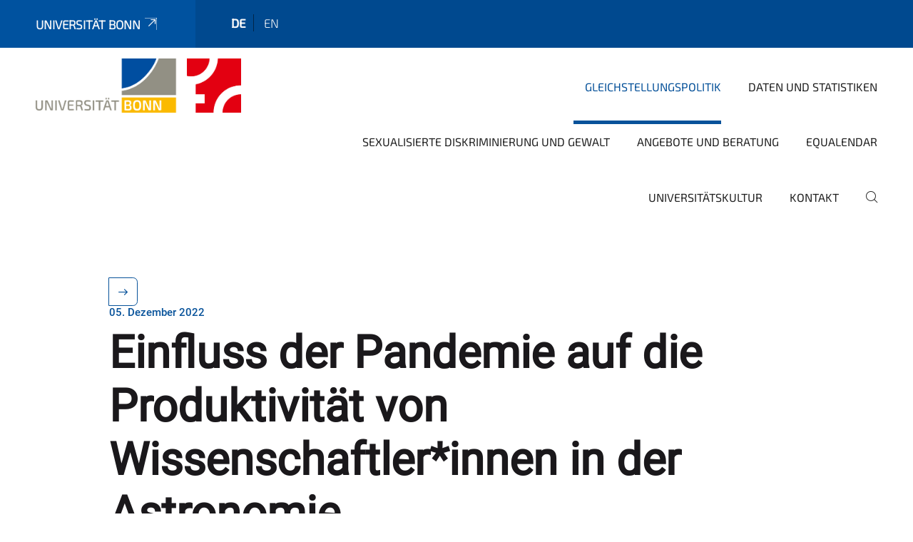

--- FILE ---
content_type: text/html;charset=utf-8
request_url: https://www.gleichstellung.uni-bonn.de/de/gleichstellungspolitik/old-news/einfluss-der-pandemie-auf-die-produktivitaet-von-wissenschaftler-innen-in-der-astronomie
body_size: 6340
content:
<!DOCTYPE html>
<html xmlns="http://www.w3.org/1999/xhtml" lang="de" xml:lang="de">
<head><meta http-equiv="Content-Type" content="text/html; charset=UTF-8" /><link data-head-resource="1" rel="stylesheet" href="/++theme++barceloneta/css/barceloneta.min.css" /><link data-head-resource="1" rel="stylesheet" type="text/css" href="/++theme++unibonn.theme/css/style.css?tag=21-01-2026_12-15-59" /><link rel="canonical" href="https://www.gleichstellung.uni-bonn.de/de/gleichstellungspolitik/old-news/einfluss-der-pandemie-auf-die-produktivitaet-von-wissenschaftler-innen-in-der-astronomie" /><link rel="preload icon" type="image/vnd.microsoft.icon" href="https://www.gleichstellung.uni-bonn.de/de/favicon.ico" /><link rel="mask-icon" href="https://www.gleichstellung.uni-bonn.de/de/favicon.ico" /><link href="https://www.gleichstellung.uni-bonn.de/de/@@search" rel="search" title="Website durchsuchen" /><link data-bundle="easyform" href="https://www.gleichstellung.uni-bonn.de/++webresource++b6e63fde-4269-5984-a67a-480840700e9a/++resource++easyform.css" media="all" rel="stylesheet" type="text/css" /><link data-bundle="multilingual" href="https://www.gleichstellung.uni-bonn.de/++webresource++f30a16e6-dac4-5f5f-a036-b24364abdfc8/++resource++plone.app.multilingual.stylesheet/multilingual.css" media="all" rel="stylesheet" type="text/css" /><link data-bundle="plone-fullscreen" href="https://www.gleichstellung.uni-bonn.de/++webresource++ac83a459-aa2c-5a45-80a9-9d3e95ae0847/++plone++static/plone-fullscreen/fullscreen.css" media="all" rel="stylesheet" type="text/css" /><script async="True" data-bundle="plone-fullscreen" integrity="sha384-yAbXscL0aoE/0AkFhaGNz6d74lDy9Cz7PXfkWNqRnFm0/ewX0uoBBoyPBU5qW7Nr" src="https://www.gleichstellung.uni-bonn.de/++webresource++6aa4c841-faf5-51e8-8109-90bd97e7aa07/++plone++static/plone-fullscreen/fullscreen.js"></script><script data-bundle="plone" integrity="sha384-6Wh7fW8sei4bJMY3a6PIfr5jae6gj9dIadjpiDZBJsr9pJ5gW0bsg0IzoolcL3H0" src="https://www.gleichstellung.uni-bonn.de/++webresource++cff93eba-89cf-5661-8beb-464cc1d0cbc7/++plone++static/bundle-plone/bundle.min.js"></script><script type="text/javascript">
var _paq = window._paq || [];
/* tracker methods like "setCustomDimension" should be called before "trackPageView" */
_paq.push(['trackPageView']);
_paq.push(['enableLinkTracking']);
(function() {
var u="https://webstat.hrz.uni-bonn.de/";
_paq.push(['setTrackerUrl', u+'matomo.php']);
_paq.push(['setSiteId', '39']);
var d=document, g=d.createElement('script'), s=d.getElementsByTagName('script')[0];
g.type='text/javascript'; g.async=true; g.defer=true; g.src=u+'matomo.js'; s.parentNode.insertBefore(g,s);
})();
</script><script data-head-resource="1" src="/++theme++unibonn.theme/js/libs.js?tag=21-01-2026_12-16-11"></script><script data-head-resource="1" src="/++theme++unibonn.theme/js/script.js?tag=21-01-2026_12-16-11"></script>
  <meta charset="utf-8"><meta charset="utf-8" /><meta name="twitter:card" content="summary" /><meta property="og:site_name" content="Zentrales Gleichstellungsbüro Rheinische Friedrich-Wilhelms-Universität Bonn" /><meta property="og:title" content="Einfluss der Pandemie auf die Produktivität von Wissenschaftler*innen in der Astronomie" /><meta property="og:type" content="website" /><meta property="og:description" content="" /><meta property="og:url" content="https://www.gleichstellung.uni-bonn.de/de/gleichstellungspolitik/old-news/einfluss-der-pandemie-auf-die-produktivitaet-von-wissenschaftler-innen-in-der-astronomie" /><meta property="og:image" content="https://www.gleichstellung.uni-bonn.de/++resource++plone-logo.svg" /><meta property="og:image:type" content="image/svg+xml" /><meta name="viewport" content="width=device-width, initial-scale=1.0" /><meta name="google-site-verification" content="z63-R_VXJVJGbSBKeFu-xJVMIPb_hPzt4UgmMPPDF5s" /><meta name="generator" content="Plone - https://plone.org/" /></meta>
  <meta http-equiv="X-UA-Compatible" content="IE=edge"><meta charset="utf-8" /><meta name="twitter:card" content="summary" /><meta property="og:site_name" content="Zentrales Gleichstellungsbüro Rheinische Friedrich-Wilhelms-Universität Bonn" /><meta property="og:title" content="Einfluss der Pandemie auf die Produktivität von Wissenschaftler*innen in der Astronomie" /><meta property="og:type" content="website" /><meta property="og:description" content="" /><meta property="og:url" content="https://www.gleichstellung.uni-bonn.de/de/gleichstellungspolitik/old-news/einfluss-der-pandemie-auf-die-produktivitaet-von-wissenschaftler-innen-in-der-astronomie" /><meta property="og:image" content="https://www.gleichstellung.uni-bonn.de/++resource++plone-logo.svg" /><meta property="og:image:type" content="image/svg+xml" /><meta name="viewport" content="width=device-width, initial-scale=1.0" /><meta name="google-site-verification" content="z63-R_VXJVJGbSBKeFu-xJVMIPb_hPzt4UgmMPPDF5s" /><meta name="generator" content="Plone - https://plone.org/" /></meta>
  <meta name="viewport" content="width=device-width, initial-scale=1"><meta charset="utf-8" /><meta name="twitter:card" content="summary" /><meta property="og:site_name" content="Zentrales Gleichstellungsbüro Rheinische Friedrich-Wilhelms-Universität Bonn" /><meta property="og:title" content="Einfluss der Pandemie auf die Produktivität von Wissenschaftler*innen in der Astronomie" /><meta property="og:type" content="website" /><meta property="og:description" content="" /><meta property="og:url" content="https://www.gleichstellung.uni-bonn.de/de/gleichstellungspolitik/old-news/einfluss-der-pandemie-auf-die-produktivitaet-von-wissenschaftler-innen-in-der-astronomie" /><meta property="og:image" content="https://www.gleichstellung.uni-bonn.de/++resource++plone-logo.svg" /><meta property="og:image:type" content="image/svg+xml" /><meta name="viewport" content="width=device-width, initial-scale=1.0" /><meta name="google-site-verification" content="z63-R_VXJVJGbSBKeFu-xJVMIPb_hPzt4UgmMPPDF5s" /><meta name="generator" content="Plone - https://plone.org/" /></meta>
  <title>Einfluss der Pandemie auf die Produktivität von Wissenschaftler*innen in der Astronomie — Gleichstellung</title>
</head>
<body id="visual-portal-wrapper" class="col-content frontend icons-on navigation-theme-navigation_default portaltype-unibonnnews section-gleichstellungspolitik site-de subsection-old-news subsection-old-news-einfluss-der-pandemie-auf-die-produktivitaet-von-wissenschaftler-innen-in-der-astronomie template-view thumbs-on userrole-anonymous viewpermission-view view-mode is-tilepage" dir="ltr" data-base-url="https://www.gleichstellung.uni-bonn.de/de/gleichstellungspolitik/old-news/einfluss-der-pandemie-auf-die-produktivitaet-von-wissenschaftler-innen-in-der-astronomie" data-view-url="https://www.gleichstellung.uni-bonn.de/de/gleichstellungspolitik/old-news/einfluss-der-pandemie-auf-die-produktivitaet-von-wissenschaftler-innen-in-der-astronomie" data-portal-url="https://www.gleichstellung.uni-bonn.de" data-i18ncatalogurl="https://www.gleichstellung.uni-bonn.de/plonejsi18n" data-lazy_loading_image_scales="[{&quot;id&quot;: &quot;large&quot;, &quot;value&quot;: 768}, {&quot;id&quot;: &quot;preview&quot;, &quot;value&quot;: 400}, {&quot;id&quot;: &quot;mini&quot;, &quot;value&quot;: 200}, {&quot;id&quot;: &quot;thumb&quot;, &quot;value&quot;: 128}, {&quot;id&quot;: &quot;tile&quot;, &quot;value&quot;: 64}, {&quot;id&quot;: &quot;icon&quot;, &quot;value&quot;: 32}, {&quot;id&quot;: &quot;listing&quot;, &quot;value&quot;: 16}]" data-pat-pickadate="{&quot;date&quot;: {&quot;selectYears&quot;: 200}, &quot;time&quot;: {&quot;interval&quot;: 5 } }" data-pat-plone-modal="{&quot;actionOptions&quot;: {&quot;displayInModal&quot;: false}}"><div class="outer-wrapper">
    <div class="inner-wrapper">

      <div id="fontfamilies">
  <style>@font-face{font-family:'testfont';src: url('https://www.gleichstellung.uni-bonn.de/de/font-families/default-fonts/view/++widget++form.widgets.file_eot/@@download');src: url('https://www.gleichstellung.uni-bonn.de/de/font-families/default-fonts/view/++widget++form.widgets.file_eot/@@download') format('embedded-opentype'),url('https://www.gleichstellung.uni-bonn.de/de/font-families/default-fonts/view/++widget++form.widgets.file_svg/@@download') format('svg'),url('https://www.gleichstellung.uni-bonn.de/de/font-families/default-fonts/view/++widget++form.widgets.file_woff/@@download') format('woff'),url('https://www.gleichstellung.uni-bonn.de/de/font-families/default-fonts/view/++widget++form.widgets.file_ttf/@@download') format('truetype');font-weight:normal;font-style:normal;}.testfont-icon-home:before{content:"\e902";font-family:testfont}.testfont-icon-pencil:before{content:"\e905";font-family:testfont}.testfont-icon-music:before{content:"\e911";font-family:testfont}.testfont-icon-bell:before{content:"\e951";font-family:testfont}
@font-face{font-family:'uni-bonn';src: url('https://www.gleichstellung.uni-bonn.de/de/font-families/unibonn-fonts/view/++widget++form.widgets.file_eot/@@download');src: url('https://www.gleichstellung.uni-bonn.de/de/font-families/unibonn-fonts/view/++widget++form.widgets.file_eot/@@download') format('embedded-opentype'),url('https://www.gleichstellung.uni-bonn.de/de/font-families/unibonn-fonts/view/++widget++form.widgets.file_svg/@@download') format('svg'),url('https://www.gleichstellung.uni-bonn.de/de/font-families/unibonn-fonts/view/++widget++form.widgets.file_woff/@@download') format('woff'),url('https://www.gleichstellung.uni-bonn.de/de/font-families/unibonn-fonts/view/++widget++form.widgets.file_ttf/@@download') format('truetype');font-weight:normal;font-style:normal;}.uni-bonn-icon-arrow-down:before{content:"\e900";font-family:uni-bonn}.uni-bonn-icon-arrow-top:before{content:"\e901";font-family:uni-bonn}.uni-bonn-icon-close:before{content:"\e902";font-family:uni-bonn}.uni-bonn-icon-arrow-right:before{content:"\e903";font-family:uni-bonn}.uni-bonn-icon-arrow-left:before{content:"\e904";font-family:uni-bonn}.uni-bonn-icon-external:before{content:"\e905";font-family:uni-bonn}.uni-bonn-icon-search:before{content:"\e906";font-family:uni-bonn}.uni-bonn-icon-whatsapp-outline:before{content:"\e907";font-family:uni-bonn}.uni-bonn-icon-whatsapp:before{content:"\e908";font-family:uni-bonn}.uni-bonn-icon-youtube:before{content:"\e909";font-family:uni-bonn}.uni-bonn-icon-youtube-outline:before{content:"\e90a";font-family:uni-bonn}.uni-bonn-icon-instagram:before{content:"\e90b";font-family:uni-bonn}.uni-bonn-icon-instagram-outline:before{content:"\e90c";font-family:uni-bonn}.uni-bonn-icon-linkedin:before{content:"\e90d";font-family:uni-bonn}.uni-bonn-icon-linkedin-outline:before{content:"\e90e";font-family:uni-bonn}.uni-bonn-icon-xing:before{content:"\e90f";font-family:uni-bonn}.uni-bonn-icon-xing-outline:before{content:"\e910";font-family:uni-bonn}.uni-bonn-icon-twitter:before{content:"\e911";font-family:uni-bonn}.uni-bonn-icon-twitter-outline:before{content:"\e912";font-family:uni-bonn}.uni-bonn-icon-facebook:before{content:"\e913";font-family:uni-bonn}.uni-bonn-icon-facebook-outline:before{content:"\e914";font-family:uni-bonn}.uni-bonn-icon-navigation:before{content:"\e915";font-family:uni-bonn}.uni-bonn-icon-location-1:before{content:"\e916";font-family:uni-bonn}.uni-bonn-icon-phone-book:before{content:"\e917";font-family:uni-bonn}.uni-bonn-icon-information:before{content:"\e918";font-family:uni-bonn}.uni-bonn-icon-checkbox:before{content:"\e919";font-family:uni-bonn}.uni-bonn-icon-filter-kachel:before{content:"\e91a";font-family:uni-bonn}.uni-bonn-icon-filter:before{content:"\e91b";font-family:uni-bonn}.uni-bonn-icon-filter-liste:before{content:"\e91c";font-family:uni-bonn}.uni-bonn-icon-delete:before{content:"\e91d";font-family:uni-bonn}.uni-bonn-icon-filter-liste-inaktiv:before{content:"\e91e";font-family:uni-bonn}.uni-bonn-icon-cheackbox-aktiv:before{content:"\e91f";font-family:uni-bonn}.uni-bonn-icon-filter-kachel-aktiv:before{content:"\e920";font-family:uni-bonn}.uni-bonn-icon-event:before{content:"\e921";font-family:uni-bonn}.uni-bonn-icon-video:before{content:"\e922";font-family:uni-bonn}.uni-bonn-icon-phone:before{content:"\e923";font-family:uni-bonn}.uni-bonn-icon-fax:before{content:"\e924";font-family:uni-bonn}.uni-bonn-icon-link:before{content:"\e925";font-family:uni-bonn}.uni-bonn-icon-download:before{content:"\e926";font-family:uni-bonn}.uni-bonn-icon-print:before{content:"\e927";font-family:uni-bonn}
@font-face{font-family:'Uni-Bonn-official';src: url('https://www.gleichstellung.uni-bonn.de/de/font-families/uni-bonn-official/view/++widget++form.widgets.file_eot/@@download');src: url('https://www.gleichstellung.uni-bonn.de/de/font-families/uni-bonn-official/view/++widget++form.widgets.file_eot/@@download') format('embedded-opentype'),url('https://www.gleichstellung.uni-bonn.de/de/font-families/uni-bonn-official/view/++widget++form.widgets.file_svg/@@download') format('svg'),url('https://www.gleichstellung.uni-bonn.de/de/font-families/uni-bonn-official/view/++widget++form.widgets.file_woff/@@download') format('woff'),url('https://www.gleichstellung.uni-bonn.de/de/font-families/uni-bonn-official/view/++widget++form.widgets.file_ttf/@@download') format('truetype');font-weight:normal;font-style:normal;}.Uni-Bonn-official-icon-fakten-zahlen:before{content:"\e900";font-family:Uni-Bonn-official}.Uni-Bonn-official-icon-forschung:before{content:"\e901";font-family:Uni-Bonn-official}.Uni-Bonn-official-icon-informationen:before{content:"\e902";font-family:Uni-Bonn-official}.Uni-Bonn-official-icon-orientierung:before{content:"\e903";font-family:Uni-Bonn-official}.Uni-Bonn-official-icon-transfer:before{content:"\e904";font-family:Uni-Bonn-official}.Uni-Bonn-official-icon-promotion:before{content:"\e905";font-family:Uni-Bonn-official}.Uni-Bonn-official-icon-hochschulsport:before{content:"\e906";font-family:Uni-Bonn-official}.Uni-Bonn-official-icon-it:before{content:"\e907";font-family:Uni-Bonn-official}.Uni-Bonn-official-icon-argelander:before{content:"\e908";font-family:Uni-Bonn-official}.Uni-Bonn-official-icon-diversity:before{content:"\e909";font-family:Uni-Bonn-official}.Uni-Bonn-official-icon-sprache:before{content:"\e90a";font-family:Uni-Bonn-official}.Uni-Bonn-official-icon-veranstaltung:before{content:"\e90b";font-family:Uni-Bonn-official}.Uni-Bonn-official-icon-studieren:before{content:"\e90c";font-family:Uni-Bonn-official}.Uni-Bonn-official-icon-ranking:before{content:"\e90d";font-family:Uni-Bonn-official}.Uni-Bonn-official-icon-beratung:before{content:"\e90e";font-family:Uni-Bonn-official}.Uni-Bonn-official-icon-foerderung:before{content:"\e90f";font-family:Uni-Bonn-official}.Uni-Bonn-official-icon-qualitaetssicherung:before{content:"\e910";font-family:Uni-Bonn-official}.Uni-Bonn-official-icon-lernplattform:before{content:"\e911";font-family:Uni-Bonn-official}.Uni-Bonn-official-icon-alumni:before{content:"\e912";font-family:Uni-Bonn-official}.Uni-Bonn-official-icon-postdocs:before{content:"\e913";font-family:Uni-Bonn-official}.Uni-Bonn-official-icon-strategie:before{content:"\e914";font-family:Uni-Bonn-official}.Uni-Bonn-official-icon-lehre:before{content:"\e91c";font-family:Uni-Bonn-official}.Uni-Bonn-official-icon-exellenz:before{content:"\e91d";font-family:Uni-Bonn-official}.Uni-Bonn-official-icon-multiplikatoren:before{content:"\e91e";font-family:Uni-Bonn-official}.Uni-Bonn-official-icon-kontakt:before{content:"\e91f";font-family:Uni-Bonn-official}.Uni-Bonn-official-icon-ort:before{content:"\e920";font-family:Uni-Bonn-official}.Uni-Bonn-official-icon-international:before{content:"\e921";font-family:Uni-Bonn-official}.Uni-Bonn-official-icon-sprechstunde:before{content:"\e922";font-family:Uni-Bonn-official}.Uni-Bonn-official-icon-fortbildung:before{content:"\e923";font-family:Uni-Bonn-official}.Uni-Bonn-official-icon-bibliothek:before{content:"\e924";font-family:Uni-Bonn-official}.Uni-Bonn-official-icon-oeffnungszeiten:before{content:"\e925";font-family:Uni-Bonn-official}.Uni-Bonn-official-icon-auszeichnungen:before{content:"\e926";font-family:Uni-Bonn-official}</style>
</div>
      

      <div id="unibonn-topbar" class="unibonn-institute-topbar ">
    <div class="container">
        <div class="row">
            <div class="col-md-9" id="topbar-left-wrapper">
                <div id="unibonn-institute-portalname">
                    
                        
                        <p id="unibonn-title"><a href="https://www.uni-bonn.de">Universität Bonn</a></p>
                    
                    
                </div>
                <div id="language-selector">
                    
  <ul class="languageselector">
    
      <li class="currentLanguage  language-de">
        <a href="https://www.gleichstellung.uni-bonn.de/@@multilingual-selector/77484076ddd346d8b57bbe2e05ead63a/de?set_language=de" title="Deutsch">
          
          de
        </a>
      </li>
    
      <li class=" language-en">
        <a href="https://www.gleichstellung.uni-bonn.de/@@multilingual-selector/77484076ddd346d8b57bbe2e05ead63a/en?set_language=en" title="English">
          
          en
        </a>
      </li>
    
  </ul>


                </div>
            </div>
            <div class="col-md-3" id="topbar-right-wrapper">
                
  

            </div>
        </div>
    </div>
</div>

      <header id="company-header" class="unibonn">

    <div class="header-template-0 header-image-size-1">
      <div class="container">
        <div id="company-topbar" class="container ">
          
  <div id="company-logo">
    
      <a class="portal-logo logo_desktop" href="https://www.gleichstellung.uni-bonn.de/de" title="Zentrales Gleichstellungsbüro Rheinische Friedrich-Wilhelms-Universität Bonn">
        <img alt="Zentrales Gleichstellungsbüro Rheinische Friedrich-Wilhelms-Universität Bonn" title="Zentrales Gleichstellungsbüro Rheinische Friedrich-Wilhelms-Universität Bonn" src="https://www.gleichstellung.uni-bonn.de/de/@@logo?logo_type=logo_desktop" />
      </a>
    
      <a class="portal-logo logo_mobile" href="https://www.gleichstellung.uni-bonn.de/de" title="Zentrales Gleichstellungsbüro Rheinische Friedrich-Wilhelms-Universität Bonn">
        <img alt="Zentrales Gleichstellungsbüro Rheinische Friedrich-Wilhelms-Universität Bonn" title="Zentrales Gleichstellungsbüro Rheinische Friedrich-Wilhelms-Universität Bonn" src="https://www.gleichstellung.uni-bonn.de/de/@@logo?logo_type=logo_mobile" />
      </a>
    
      <a class="portal-logo logo_mobile_navigation" href="https://www.gleichstellung.uni-bonn.de/de" title="Zentrales Gleichstellungsbüro Rheinische Friedrich-Wilhelms-Universität Bonn">
        <img alt="Zentrales Gleichstellungsbüro Rheinische Friedrich-Wilhelms-Universität Bonn" title="Zentrales Gleichstellungsbüro Rheinische Friedrich-Wilhelms-Universität Bonn" src="https://www.gleichstellung.uni-bonn.de/de/@@logo?logo_type=logo_mobile_navigation" />
      </a>
    
  </div>

          
  <div class="language-selector-container">
    <div class="language-selector">
      
        <div>
          <span class="text">de</span>
          <span class="icon interaktiv-icon-basetilestheme-arrow-top"></span>
        </div>
      
        
      
      <ul class="lang-dropdown">
        <li class="selected">
          <a href="https://www.gleichstellung.uni-bonn.de/@@multilingual-selector/77484076ddd346d8b57bbe2e05ead63a/de?set_language=de">de</a>
        </li>
        <li class="">
          <a href="https://www.gleichstellung.uni-bonn.de/@@multilingual-selector/77484076ddd346d8b57bbe2e05ead63a/en?set_language=en">en</a>
        </li>
      </ul>
    </div>
  </div>

          <div id="navigation-overlay"></div>
          

  <div class="sidenavigation-links">
    <button id="toggle-navigation" class="sidenavigation-link" aria-label="Toggle Navigation">
      <i class="icon-unibonn-navigation"></i>
    </button>
    
  </div>

  
    <div id="company-navigation-main" class="desktop">
      <nav class="main-navigation">
        
  <ul class="main-navigation-sections">
    
      <li class="section-0 in-path has-subsections">
        <a class="has-subsections" href="https://www.gleichstellung.uni-bonn.de/de/gleichstellungspolitik" data-uid="d1c27852b2b64da1a67a3588af5f7777">
          Gleichstellungspolitik
        </a>
      </li>
    
      <li class="section-0 has-subsections">
        <a class="has-subsections" href="https://www.gleichstellung.uni-bonn.de/de/daten-und-statistiken" data-uid="98d8564fec6d4f02855630e32ba7b069">
          Daten und Statistiken
        </a>
      </li>
    
      <li class="section-0 has-subsections">
        <a class="has-subsections" href="https://www.gleichstellung.uni-bonn.de/de/sexualisierte-diskriminierung-und-gewalt" data-uid="8e88ecb37bb14993a471d35025a574c5">
          Sexualisierte Diskriminierung und Gewalt
        </a>
      </li>
    
      <li class="section-0 has-subsections">
        <a class="has-subsections" href="https://www.gleichstellung.uni-bonn.de/de/angebote-und-beratung" data-uid="d5d5584225dd4d7ba90aea1c1f9480b8">
          Angebote und Beratung
        </a>
      </li>
    
      <li class="section-0">
        <a class="" href="https://www.gleichstellung.uni-bonn.de/de/equalendar" data-uid="1033da6a5d784117af9043036f402267">
          Equalendar
        </a>
      </li>
    
      <li class="section-0 has-subsections">
        <a class="has-subsections" href="https://www.gleichstellung.uni-bonn.de/de/universitaetskultur" data-uid="921046d9c5aa4d19984043162014bdd9">
          Universitätskultur
        </a>
      </li>
    
      <li class="section-0">
        <a class="" href="https://www.gleichstellung.uni-bonn.de/de/kontakt" data-uid="de8136a60c064efea80b07575ad13016">
          Kontakt
        </a>
      </li>
    
    
        <li class="search">
          <a href="https://www.gleichstellung.uni-bonn.de/de/search" title="suchen">
            <i class="icon-unibonn icon-unibonn-search"></i>
          </a>
        </li>
    
  </ul>

      </nav>
    </div>

    <div id="company-navigation" class="menu">
      <button class="close-navigation-menu close-desktop-navigation" aria-label="schließen">
        <i class="icon-unibonn-close"></i>
      </button>

      <div id="navigation-menu-header">
        
          <a class="portal-logo logo_mobile_menu" href="https://www.gleichstellung.uni-bonn.de/de" title="Zentrales Gleichstellungsbüro Rheinische Friedrich-Wilhelms-Universität Bonn">
            <img alt="Zentrales Gleichstellungsbüro Rheinische Friedrich-Wilhelms-Universität Bonn" title="Zentrales Gleichstellungsbüro Rheinische Friedrich-Wilhelms-Universität Bonn" src="https://www.gleichstellung.uni-bonn.de/de/@@logo?logo_type=logo_mobile_navigation" />
          </a>
        

        <ul class="navigation-menu-header-actions">
          
            <li>
              <a class="open-search" href="https://www.gleichstellung.uni-bonn.de/de/search" title="suchen">
                <i class="icon-unibonn icon-unibonn-search"></i>
              </a>
            </li>
          
          <li>
            <a class="close-navigation-menu" id="close-navigation" title="schließen">
              <i class="icon-unibonn-navigation"></i>
            </a>
          </li>
        </ul>
      </div>

      <div class="searchbar">
        <form action="https://www.gleichstellung.uni-bonn.de/de/search">
          <button class="start-search" aria-label="Start Search"><i class="left icon-unibonn icon-unibonn-search"></i>
          </button>
          <input class="search-input" type="text" name="SearchableText" aria-label="Search" />
          <button class="clear-search" aria-label="Clear Search"><i class="icon-unibonn icon-unibonn-close"></i>
          </button>
        </form>
      </div>

      <nav class="main-navigation">
        <div class="navigation-level">
          <div class="spinner" style="display: block"></div>
        </div>
      </nav>

    </div>
  

        </div>
      </div>
      
  

    </div>

  </header>

      <div id="anchors"></div>

      <div id="company-content" class="container-fluid main-content-wrapper">
        <div class="row status-message-row set-max-width">
          <aside id="global_statusmessage" class="container">
      

      <div>
      </div>
    </aside>
        </div>
        <nav class="breadcrumbs"></nav>
        <main id="main-container" class="row">
          <div id="column1-container"></div>
          <div class="col-xs-12 col-sm-12 no-padding">
              <article id="content">

            

              <header>

                <div id="viewlet-above-content-title">
</div>

                
  
    <nav class="pagination-wrapper">
      <ul class="pagination">
        <li class="previous page-item">
          
        </li>
        <li class="next page-item">
          <a class="page-link" title="Zur nächsten Seite navigieren" href="https://www.gleichstellung.uni-bonn.de/de/gleichstellungspolitik/old-news/16days-gegen-gewalt-gegen-frauen-1">
            <span class="arrow"></span>
          </a>
        </li>
      </ul>
    </nav>

    
      <span id="news-timestamp">05. Dezember 2022</span>
    
    <h1 id="news-title">
      <span class="long">Einfluss der Pandemie auf die Produktivität von Wissenschaftler*innen in der Astronomie</span>
      <span class="short">Einfluss der Pandemie auf die Produktivität von Wissenschaftler*innen in der Astronomie</span>
    </h1>
    <h2 id="news-subtitle">
      <span></span>
    </h2>
  


                <div id="viewlet-below-content-title"><section id="section-byline">

  

  
    
  

</section></div>

                
  
    <div id="news-description"></div>
  


                <div id="viewlet-below-content-description"></div>

              </header>

              <div id="viewlet-above-content-body"></div>

              <div id="content-core">
                
  

    
    
      <div id="news-leadimage">
        <img src="https://www.gleichstellung.uni-bonn.de/de/gleichstellungspolitik/old-news/einfluss-der-pandemie-auf-die-produktivitaet-von-wissenschaftler-innen-in-der-astronomie/pexels-samara-hammer-11737041.jpg/@@images/image/leadimagesize" title="Astronomie" alt="Astronomie" height="4000" width="6000" />
        <div class="sub">
          <div>
              <span class="description">
                Astronomie
                  
              </span>
            <small class="copyright">© Samara Hammer / Pexels</small>
          </div>
          <div>
            <span id="download-images">Alle Bilder in Originalgröße herunterladen</span>
            <small class="disposal-notice">Der Abdruck im Zusammenhang mit der Nachricht ist kostenlos, dabei ist der angegebene Bildautor zu nennen.</small>
          </div>
        </div>
      </div>
    
    <form method="POST" style="display: none">
      <button type="submit" name="download_images"></button>
    <div id="formfield-form-wigdet-unibonn-user-id" class="mb-3 field fieldname-form.wigdet.unibonn-user-id wigdet-mode-input empty" data-fieldname="form.wigdet.unibonn-user-id">
                      <label class="form-label" for="formfield-form-wigdet-unibonn-user-id">
                        UniID
                        <span class="required-field" title="Erforderlich"></span>
                      </label>
                      <input class="form-control text-wigdet required-field protectedemail-field" id="form-wigdet-uni-email" name="form.wigdet.uni-email" type="text" value="" placeholder="+49 69 1234 4678" />
                      <em class="invalid-feedback">Bitte füllen Sie dieses Feld mit dem im Platzhalter angegebenen Beispielformat aus.</em>
                      <div class="form-text">Die Telefonnummer wird gemäß der DSGVO verarbeitet.</div>
                    </div>
                <div style="display: none"><input name="tigger" type="text" value="" /><input type="text" name="unibonn_t" value="MfjQ7T86XMUM" data-version="2.0" />
                        </div></form>

    
      <div class="text-content">
        <p>Eine aktuelle Studie zeigt: in der Astronomie hat es seit Beginn der COVID-19-Pandemie eine Produktivitätssteigerung von weltweit durchschnittlich 13% gegeben. Profitiert haben davon jedoch vorrangig Männer. Weiterlesen in diesem <a data-linktype="external" href="https://www.faz.net/aktuell/wissen/forschung-politik/endlich-zeit-zum-schreiben-18495404.html" target="_self" title="">Artikel der <em>FAZ</em></a> oder direkt zur Studie in <a data-linktype="external" href="https://www.nature.com/articles/s41550-022-01830-9" target="_self" title="">Nature Astronomy.</a></p>
      </div>

      
    

    

    <div id="news-contact-files">
      
      
      
      
      
    </div>

    <nav class="pagination-wrapper">
      <ul class="pagination">
        <li class="previous page-item">
          
        </li>
        <li class="next page-item">
          <a class="page-link" title="Zur nächsten Seite navigieren" href="https://www.gleichstellung.uni-bonn.de/de/gleichstellungspolitik/old-news/16days-gegen-gewalt-gegen-frauen-1">
            <span class="arrow"></span>
          </a>
        </li>
      </ul>
    </nav>
    <div class="col-md-12">
      

      <!-- Navigation -->



    
    </div>

  

              </div>

              <div id="viewlet-below-content-body">


</div>

            
            <footer>
              <div id="viewlet-below-content">
</div>
            </footer>
          </article>
          </div>
          <div id="column2-container"></div>
        </main>
      </div>

      <div id="spinner">
        <div class="spinner-box">
          Wird geladen
        </div>
        <div class="loader">
          <span></span>
          <span></span>
          <span></span>
          <span></span>
        </div>
      </div>
      

      <footer id="company-footer" class="unibonn">
        
        <div id="viewlet-footer-category-links">
  <div class="container">
    <label>Schnellzugriff</label>

    <div class="wrapper">
      <dl>
        <dt>
          <i class="d-inline-block d-lg-none Uni-Bonn-official-icon-informationen"></i>
          <span>Anfahrt</span>
        </dt>
        <dd>
          <a href="https://www.gleichstellung.uni-bonn.de/de/kontakt/anfahrt#anchor-none">Anfahrt mit dem Auto und ÖPNV</a>
        </dd>
      </dl>
      <dl>
        <dt>
          <i class="d-inline-block d-lg-none uni-bonn-icon-phone"></i>
          <span>Im Notfall</span>
        </dt>
        <dd>
          <a href="https://www.uni-bonn.de/de/universitaet/ueber-die-uni/notfallnummern">Notfallkontakte</a>
        </dd>
        <dd>
          <a href="https://www.gleichstellung.uni-bonn.de/angebote-und-beratung/beratungsangebote/antidiskriminierung">Beratung im Notfall</a>
        </dd>
      </dl>
      <dl>
        <dt>
          <i class="d-inline-block d-lg-none uni-bonn-icon-event"></i>
          <span>Barrierefreiheit</span>
        </dt>
        <dd>
          <a href="https://www.uni-bonn.de/accessibility-info">Erklärung zur Barrierefreiheit</a>
        </dd>
      </dl>
      <dl>
        <dt>
          <i class="d-inline-block d-lg-none "></i>
          <span>Newsletter</span>
        </dt>
        <dd>
          <a href="https://listen.uni-bonn.de/wws/info/gleichstellungsbuero-news">Melden Sie sich zu unserem Newsletter an, um keine Neuigkeiten zu verpassen.</a>
        </dd>
      </dl>
    </div>
  </div>
</div>
        
  <div id="upper-footer">
    <div class="container">
      <div class="row">
        <div class="col-md-6">
          
            
            <a class="email" href="https://www.gleichstellung.uni-bonn.de/de/kontakt">
                Kontakt
            </a>
            <br />
          
          <a class="phone" href="tel:+49 228 73-6574">
            +49 228 73-6574
          </a><br />
          <span class="information">
            Maximilianstraße 22 | 5th floor| 53111 Bonn
          </span>
        </div>

        <div class="col-sm-6 col-md-6">
          
          <div class="clear"></div>
          <div class="social-media">
            <a target="_blank" href="https://www.instagram.com/gleichstellung.uni.bonn/" title="Instagram"><i class="icon-unibonn uni-bonn-icon-instagram-outline"></i></a>
            <a target="_blank" href="https://www.linkedin.com/company/gleichstellung-uni-bonn" title="LinkedIn"><i class="icon-unibonn uni-bonn-icon-linkedin-outline"></i></a>
          </div>
        </div>
      </div>
    </div>
  </div>

  <div id="lower-footer">
    <div class="container">
      <div class="row">
        <div class="col-md-6">
          <span class="company-name">
            Zentrales Gleichstellungsbüro Universität Bonn
          </span>
          
        </div>
        <div class="col-md-6">
          <div class="site-actions">
            
              <a href="https://www.gleichstellung.uni-bonn.de/de/datenschutz-impressum/impressum">Impressum</a>
            
              <a href="https://www.gleichstellung.uni-bonn.de/de/datenschutz-impressum/datenschutz">Datenschutz</a>
            
              <a href="https://www.chancengerechtigkeit.uni-bonn.de/de/barrierefreiheit?form.widgets.betroffene_seite__url_=https%3A%2F%2Fwww.gleichstellung.uni-bonn.de%2Fde%2Fgleichstellungspolitik%2Fold-news%2Feinfluss-der-pandemie-auf-die-produktivitaet-von-wissenschaftler-innen-in-der-astronomie">Barrierefreiheit</a>
            
          </div>
        </div>
      </div>
    </div>
  </div>


      </footer>

    </div>
  </div><div id="unibonn-scripts"></div></body>
</html>